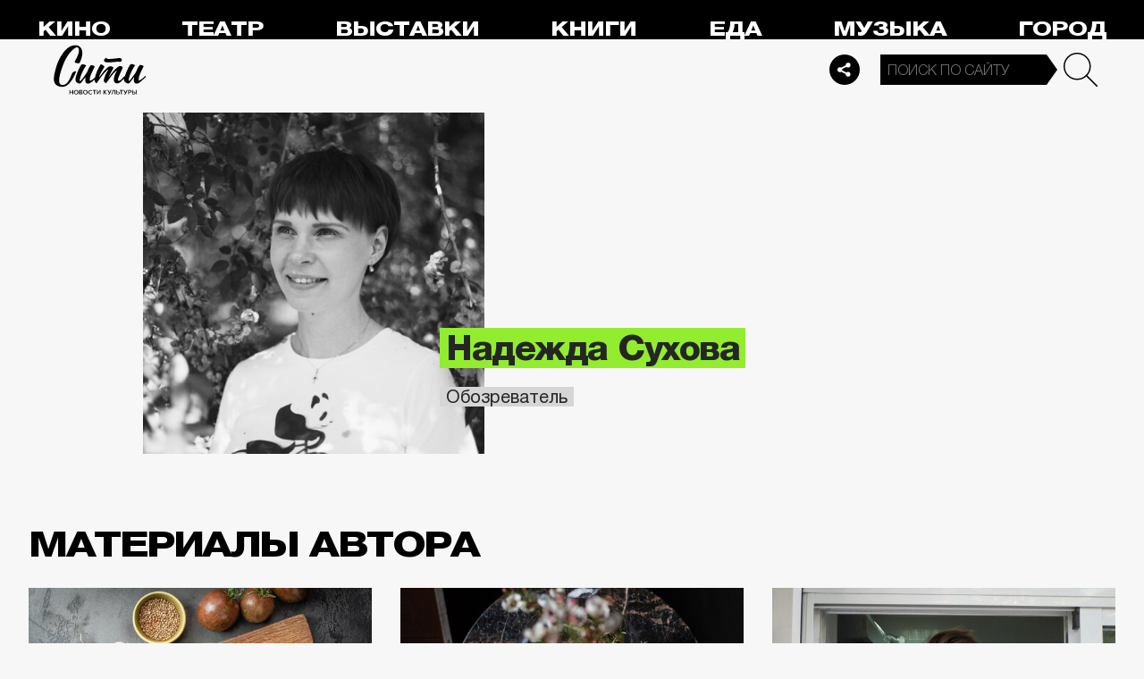

--- FILE ---
content_type: text/html; charset=utf-8
request_url: https://thecity.m24.ru/authors/17
body_size: 8163
content:
<!DOCTYPE html>
<html lang="ru" prefix="og: http://ogp.me/ns#">
<head>
<title>Надежда Сухова – The City</title>

<meta name="robots" content="all" />
<meta name="description" content="Надежда Сухова – читайте все авторские материалы на The City" />
<meta name="keywords" content="Надежда Сухова, авторские материалы" />
<link rel="canonical" href="/authors/17/" />

<meta http-equiv="Content-Type" content="text/html; charset=UTF-8" />
<meta name="viewport" content="width=device-width, maximum-scale=1">

<link rel="apple-touch-icon" sizes="180x180" href="/img/favicon/apple-touch-icon.png">
<link rel="icon" type="image/png" sizes="32x32" href="/img/favicon/favicon-32x32.png">
<link rel="icon" type="image/png" sizes="16x16" href="/img/favicon/favicon-16x16.png">
<link rel="manifest" href="/img/favicon/site.webmanifest?V=2">
<link rel="mask-icon" href="/img/favicon/safari-pinned-tab.svg" color="#5bbad5">
<meta name="msapplication-TileColor" content="#da532c">
<meta name="theme-color" content="#8aeb05">

<meta property="og:type" content="article" />
<meta property="og:title" content="Надежда Сухова" />
<meta property="og:description" content="Надежда Сухова" />
<meta property="og:image" content="https://thecity.m24.ru/b/d/SYketSiveog7IvHObLLBFlFNGBtuPXn8kZxNbycGshjv55OD3HWFWh2pL8EsPwl5DpSHzm95vRzNbdeHauL5EWcJ5w9e=0xmtULvRA6xKeq_9yKuVFw.jpg" />
<meta property="og:url" content="https://thecity.m24.ru/authors/17/"/>
<meta property="og:site_name" content="thecity.m24.ru" />






<link as="style" href="/css/thecity.css?v=1768827231" rel="preload" />
<link rel="stylesheet" href="/css/thecity.css?v=1768827231" />

<link as="script" href="/js/thecity.js?v=1768827231" rel="preload"/>
<script src="/js/thecity.js?v=1768827231"></script>

<script async src="https://www.googletagmanager.com/gtag/js?id=UA-31627479-1"></script>
<script>
	window.dataLayer = window.dataLayer || [];
	function gtag(){dataLayer.push(arguments);}
	gtag('js', new Date());

	gtag('config', 'UA-31627479-1');
</script>

</head>

<script src="/packs_prod/js/application-c949ea498b225c4a8bfc.js" rel="preload"></script>

<meta name="csrf-param" content="authenticity_token" />
<meta name="csrf-token" content="/7O/OZ/18o2FcqG0SGUVittg6Wpe7aTO4SWfMOge5dTKEv+WGlcfbnUDVO3ly7LKcpp3pXRYfxMOqYw6jXqoig==" />
<body>

<!-- Yandex.Metrika counter -->
<script type="text/javascript">
(function(m,e,t,r,i,k,a){m[i]=m[i]||function(){(m[i].a=m[i].a||[]).push(arguments)};
m[i].l=1*new Date();k=e.createElement(t),a=e.getElementsByTagName(t)[0],k.async=1,k.src=r,a.parentNode.insertBefore(k,a)})
(window, document, "script", "https://mc.yandex.ru/metrika/tag.js", "ym");

ym(53755303, "init", {
	clickmap:true,
	trackLinks:true,
	accurateTrackBounce:true
});


ym(14130097, "init", {
	clickmap:true,
	trackLinks:true,
	accurateTrackBounce:true,
	webvisor:true
});


</script>
<noscript>
	<div>
		<img src="https://mc.yandex.ru/watch/53755303?ut=noindex" style="position:absolute; left:-9999px;" alt="" />
		<img src="https://mc.yandex.ru/watch/14130097?ut=noindex" style="position:absolute; left:-9999px;" alt="" />
	</div>
</noscript>
<!-- /Yandex.Metrika counter -->



<div class="b-page b-page_1769339727_MVgks">
	<header>
		<div class="stripe">
			<div class="container">

				<a class="b-logo" href="/">Сити</a>

				<nav class="b-menu">
					<ul>
						<li><a href="/movie">Кино</a></li>
						<li><a href="/theater">Театр</a></li>
						<li><a href="/exhibitions">Выставки</a></li>
						<li><a href="/books">Книги</a></li>
						<li><a href="/food">Еда</a></li>
						<li><a href="/music">Музыка</a></li>
						<li><a href="/air">Город</a></li>
						<li><a href="/style">Неформат</a></li>
						<li><a href="/children">Дети</a></li>
					</ul>
				</nav>

				<div class="b-services-menu b-services-menu_header">
					<ul>
						<li><a href=" https://t.me/thecity24 " target="_blank" class="tg">Telegram</a></li>
						<li><a href="https://vk.com/thecity24" target="_blank" class="vk">Vkontakte</a></li>
						<li><a href="https://ok.ru/group/62256488775791" target="_blank" class="ok">Odnoklassniki</a></li>
						<li><a href="https://dzen.ru/thecity" target="_blank" class="dz">Dzen</a></li>
					</ul>
				</div>
				<a class="b-services-menu-button"></a>


				<div class="b-search">
					<form action="/sphinx/" id="Find">
						<fieldset>
							<legend>Форма поиска</legend>
							<div><input class="b-search__input" id="criteria_input" autocomplete="off" name="criteria" value="" placeholder="Поиск по сайту" /></div>
							<input type="submit" value="" class="b-search__submit" />
						</fieldset>
					</form>
				</div>
				<script type="text/javascript">
  //<![CDATA[
  var inited_criteria_input = 0;
  function initAutocomplete_criteria_input() {
    if ( !inited_criteria_input ) {
      new autoComplete({
        selector: '#criteria_input',
        source: async function(term, suggest) {
          let params = {
            t:'tags',
            w: term,
            
            
            
            
            
            
            
          };

          let query = serializeQuery(params);

          let url = '/suggest/?' + query;
          // Fetch External Data Source
          const source = await fetch(
            url,
            {
              method: "GET",
              headers: {
                'Accept': 'application/json',
                'Content-Type': 'application/json'
              },
            },
          );
          //const data = await source.text();
          const data = await source.json();
          // Returns Fetched data
          let result_arr = [];
          for( let i=0; i<data.length; i++ ) {
            result_arr.push( [ data[i][0], data[i][1] ] );
          }
          suggest( result_arr );
        },
        renderItem: function (item, search){
          // escape special characters
          search = search.replace(/[-\/\\^$*+?.()|[\]{}]/g, '\\$&');
          let re = new RegExp("(" + search.split(' ').join('|') + ")", "gi");
          return '<div class="autocomplete-suggestion" data-id="' + item[0] + '" data-val="' + item[1].replace(/"/g, '&quot;') + '">' + item[1].replace(re, "<b>$1</b>") + '</div>';
        },
        minChars: 2,
        delay: 500,
        cache: 0
      });
      inited_criteria_input = 1;
    }
  }
  document.querySelector('#criteria_input').addEventListener('focus', function(){
    //console.log('id - criteria_input');
    initAutocomplete_criteria_input();
  });
  //]]>
</script>

			</div>
		</div>
		<div class="stripe-mobile">
            <div class="container">

                    <a class="b-logo b-logo_mobile" href="/">The City</a>

                <a class="b-menu-button"></a>

			</div>
			
            <div class="b-sidenav">
                
                <div class="b-sidenav-search">
                    <form action="/sphinx/">
                        <fieldset>
                            <legend>Форма поиска</legend>
                            <div><input class="b-sidenav-search__input" autocomplete="off" name="criteria" placeholder="Поиск по сайту" /></div>
                            <input type="submit" value="" class="b-sidenav-search__submit" />
                        </fieldset>
                    </form>
                </div>

                <nav class="b-sidenav-menu">
                    <ul>
                        <li><a href="/movie">Кино</a></li>
                        <li><a href="/theater">Театр</a></li>
                        <li><a href="/exhibitions">Выставки</a></li>
                        <li><a href="/books">Книги</a></li>
                        <li><a href="/food">Еда</a></li>
                        <li><a href="/music">Музыка</a></li>
                        <li><a href="/air">Город</a></li>
                        <li><a href="/style">Неформат</a></li>
                        <li><a href="/children">Дети</a></li>
                    </ul>
                </nav>
                <div class="b-services-menu b-services-menu_mobile">
                    <ul>
                        <li><a href=" https://t.me/thecity24 " target="_blank" class="tg">Telegram</a></li>
                        <li><a href="https://vk.com/thecity24" target="_blank" class="vk">Vkontakte</a></li>
                        <li><a href="https://ok.ru/group/62256488775791" target="_blank" class="ok">Odnoklassniki</a></li>
                        <li><a href="https://dzen.ru/thecity" target="_blank" class="dz">Dzen</a></li>
                    </ul>
                </div>
            </div>

		</div>
		<div class="stripe-mobile2"></div>
	</header>

	

<main>
    <section>
        <div class="container">
            <div class="h1-header h1-header_material"></div>

            <div class="b-content">

                <div class="b-material">

                    <div class="b-material-body">

                        <div class="b-author">
                            <div class="b-author__img">
                                <img src="/b/d/SYketSiveog7IvHObLLBFlFNHxFsPXnwk5xNbycGshjv55OD3HWFWh2pL8EsPwl5DpSHzm95vRzNbdeHauL5EWcJ5w9e=TgO-7Oe-1EcoR-meN1vuQg.jpg" width="482" height="482" loading="lazy" />
                            </div>
                            <div class="b-author__info">
                                <h1><span>Надежда Сухова</span></h1>
                                <p class="b-author__text"><span>Обозреватель</span></p>
                            </div>
                        </div>

                        <br />

                        

                    </div>

                </div>
            </div>
            
        </div>
    </section>

    <section class="b-materials">
		<div class="container">

            <div class="b-materials-list">
                <h2>Материалы автора</h2>
                <ul>
                    <li>
                        <p class="b-list__title">
                            <a href="/articles/2761">
                            <i class="b-list__img"><img src="/b/d/SYketSiveos1JPTObLLBFlFNHh9uPX79lZxNbycGshjv55OD3HWFWh2pL8EsPwl5DpSHzm95vRzNbdeHauL5EWcJ5w9e=vtjdIA8r8trtqPZNM-w2nw.jpg" /></i>
                            <span>Еда на районе: что нового открылось возле станции метро «Университет»</span></a>
                        </p>
                        <p class="b-list__desc">Новые точки достойных сетей и возрожденная легенда</p>
                    </li>
                    <li>
                        <p class="b-list__title">
                            <a href="/articles/2571">
                            <i class="b-list__img"><img src="/b/d/SYketSiveoo0IfnObLLBFlFNHh9uPX79lZxNbycGshjv55OD3HWFWh2pL8EsPwl5DpSHzm95vRzNbdeHauL5EWcJ5w9e=mmEgsBSCRj3ktGhjmyEOWw.jpg" /></i>
                            <span>Удивите меня: коктейли с нитями чили, квашеным грейпфрутом и в дыму костра</span></a>
                        </p>
                        <p class="b-list__desc">Куда зайти за коктейлем в этот уик-энд</p>
                    </li>
                    <li>
                        <p class="b-list__title">
                            <a href="/articles/2566">
                            <i class="b-list__img"><img src="/b/d/SYketSiveoo0IvbObLLBFlFNHh9uPX79lZxNbycGshjv55OD3HWFWh2pL8EsPwl5DpSHzm95vRzNbdeHauL5EWcJ5w9e=NTuWrmXmXoswMiXB_iGCRw.jpg" /></i>
                            <span>Еда на районе: новые и лучшие корнеры и рестораны возле станции метро «Аэропорт»</span></a>
                        </p>
                        <p class="b-list__desc">Где поесть и выпить кофе тем, кто живет на улицах Черняховского и Усиевича</p>
                    </li>
                    <li>
                        <p class="b-list__title">
                            <a href="/articles/2524">
                            <i class="b-list__img"><img src="/b/d/SYketSiveoo6JvjObLLBFlFNHh9uPX79lZxNbycGshjv55OD3HWFWh2pL8EsPwl5DpSHzm95vRzNbdeHauL5EWcJ5w9e=5D-h9K1q6RMby4AZg0LleQ.jpg" /></i>
                            <span>День арбуза: в каких ресторанах Москвы искать сезонные блюда и напитки</span></a>
                        </p>
                        <p class="b-list__desc">Смузи, коктейли, салаты и десерт из арбуза</p>
                    </li>
                    <li>
                        <p class="b-list__title">
                            <a href="/articles/2500">
                            <i class="b-list__img"><img src="/b/d/SYketSiveoo4L_XObLLBFlFNHh9uPX79lZxNbycGshjv55OD3HWFWh2pL8EsPwl5DpSHzm95vRzNbdeHauL5EWcJ5w9e=HzoHhHzEIPDq-sy8nmgqLw.jpg" /></i>
                            <span>Тархун, арбуз, манго: 10 разноцветных лимонадов из московских ресторанов</span></a>
                        </p>
                        <p class="b-list__desc">Летние прохладительные напитки на любой вкус и цвет</p>
                    </li>
                    <li>
                        <p class="b-list__title">
                            <a href="/articles/2408">
                            <i class="b-list__img"><img src="/b/d/SYketSiveok6I_XObLLBFlFNHh9uPX79lZxNbycGshjv55OD3HWFWh2pL8EsPwl5DpSHzm95vRzNbdeHauL5EWcJ5w9e=FnkKA4H7jNZND3_yDaIKzw.jpg" /></i>
                            <span>Осознанное отцовство: московские папы – о том, что такое родительство не для галочки</span></a>
                        </p>
                        <p class="b-list__desc">Распорядок, режим, традиции и правила взаимодействия современных отцов и детей</p>
                    </li>
                    <li>
                        <p class="b-list__title">
                            <a href="/articles/2292">
                            <i class="b-list__img"><img src="/b/d/SYketSiveog7L_XObLLBFlFNHh9uPX79lZxNbycGshjv55OD3HWFWh2pL8EsPwl5DpSHzm95vRzNbdeHauL5EWcJ5w9e=NgpJOUHO0BN3nCpb7EnWnw.jpg" /></i>
                            <span>«От онлайна и телефонов уже тошнит»: как переживают самоизоляцию многодетные семьи</span></a>
                        </p>
                        <p class="b-list__desc">Как устроена сейчас жизнь мам трех, четырех и пяти детей</p>
                    </li>
                    <li>
                        <p class="b-list__title">
                            <a href="/articles/1975">
                            <i class="b-list__img"><img src="/b/d/SYketSiveYA_JfjObLLBFlFNHh9uPX79lZxNbycGshjv55OD3HWFWh2pL8EsPwl5DpSHzm95vRzNbdeHauL5EWcJ5w9e=YwyJsMCfdGje4vkGsIW_7w.jpg" /></i>
                            <span>Моем и увлажняем: 8 проверенных кремов для рук</span></a>
                        </p>
                        <p class="b-list__desc">Мыть с мылом, а потом увлажнять и питать</p>
                    </li>
                    <li>
                        <p class="b-list__title">
                            <a href="/articles/1902">
                            <i class="b-list__img"><img src="/b/d/SYketSiveY85LvTObLLBFlFNHh9uPX79lZxNbycGshjv55OD3HWFWh2pL8EsPwl5DpSHzm95vRzNbdeHauL5EWcJ5w9e=Q-jHuNTHbJwdWpq5RrStow.jpg" /></i>
                            <span>Масленица в московских ресторанах: 10 самых небанальных блинов</span></a>
                        </p>
                        <p class="b-list__desc">Рейтинг самых оригинальных блинов</p>
                    </li>
                    <li>
                        <p class="b-list__title">
                            <a href="/articles/1844">
                            <i class="b-list__img"><img src="/b/d/SYketSiveY41L_HObLLBFlFNHh9uPX79lZxNbycGshjv55OD3HWFWh2pL8EsPwl5DpSHzm95vRzNbdeHauL5EWcJ5w9e=a_CVlCGnQJR-HCI_ZHYwbg.jpg" /></i>
                            <span>День святого Валентина в московских ресторанах: 10 спецпредложений для пар</span></a>
                        </p>
                        <p class="b-list__desc">Раскуси сердце</p>
                    </li>
                    <li>
                        <p class="b-list__title">
                            <a href="/articles/1771">
                            <i class="b-list__img"><img src="/b/d/SYketSiveY49IfTObLLBFlFNHh9uPX79lZxNbycGshjv55OD3HWFWh2pL8EsPwl5DpSHzm95vRzNbdeHauL5EWcJ5w9e=G2QRz7KASAtiyGMBlj85qQ.jpg" /></i>
                            <span>Свидетель: моя Тишинка</span></a>
                        </p>
                        <p class="b-list__desc">О Тишинском рынке в 90-е и нулевые</p>
                    </li>
                    <li>
                        <p class="b-list__title">
                            <a href="/articles/1757">
                            <i class="b-list__img"><img src="/b/d/SYketSiveY48JfHObLLBFlFNHh9uPX79lZxNbycGshjv55OD3HWFWh2pL8EsPwl5DpSHzm95vRzNbdeHauL5EWcJ5w9e=8D-J6r5ULdVTcTm8tUS2AQ.jpg" /></i>
                            <span>«Какая ты булочка?» или где покупать пирожки и ватрушки</span></a>
                        </p>
                        <p class="b-list__desc">А также круассаны, слойки и сочники</p>
                    </li>
                </ul>

            </div>

        </div>
    </section>
    
</main>

	<footer>
        <a class="b-footer-control-button"></a>
        <div class="stripe">
            <div class="container">
                <div class="b-l-c2"></div>
                <div class="b-l-i2"></div>
                <div class="b-l-t2"></div>
                <div class="b-l-i2 b-l-i2_2"></div>
                
                <p class="b-footer-logo"><a href="/">The City</a></p>
                <p class="b-footer-team-link"><a href="/team">Команда</a></p>

                <div class="b-services-menu b-services-menu_footer">
                    <ul>
                        <li><a href=" https://t.me/thecity24 " target="_blank" class="tg">Telegram</a></li>
                        <li><a href="https://vk.com/thecity24" target="_blank" class="vk">Vkontakte</a></li>
                        <li><a href="https://ok.ru/group/62256488775791" target="_blank" class="ok">Odnoklassniki</a></li>
                        <li><a href="https://dzen.ru/thecity" target="_blank" class="dz">Dzen</a></li>
                    </ul>
                </div>

                <div class="b-footer-text">
                    <noindex>
                    <p>Все права на материалы, находящиеся на сайте <a href="http://m24.ru">m24.ru</a>, охраняются в соответствии с законодательством РФ, в том числе об авторском праве и смежных правах. При любом использовании материалов сайта ссылка на <a href="http://m24.ru">m24.ru</a> обязательна. Редакция не несет ответственности за информацию и мнения, высказанные в комментариях читателей и новостных материалах, составленных на основе сообщений читателей.</p>
                    <p>СМИ сетевое издание «Городской информационный канал m24.ru» зарегистрировано в Федеральной службе по надзору в сфере связи, информационных технологий и массовых коммуникаций. Свидетельство о регистрации средства массовой информации Эл № ФС77-53981 от 30 апреля 2013 г.</p>
                    <p>Средство массовой информации сетевое издание «Городской информационный канал m24.ru» создано при финансовой поддержке Департамента средств массовой информации и рекламы г. Москвы. (С) АО «Москва Медиа».</p>
                    <p>На сайте thecity.m24.ru могут быть размещены материалы интернет-ресурсов Facebook и Instagram, владельцем которых является компания Meta Platforms Inc., запрещенная на территории РФ.</p>
                    <p class="b-footer-text__copyright">&copy; 2019 – 2026 <a href="/">The City</a></p>
                    </noindex>
                </div>

                <div class="b-counters">
                    <ul>
                        <li>
                            <!--/ LiveInternet counter--><script type="text/javascript"><!--
                            document.write("<a href='http://www.liveinternet.ru/click;tk_m24' "+
                            "target=_blank><img src='//counter.yadro.ru/hit;tk_m24?t22.2;r"+
                            escape(document.referrer)+((typeof(screen)=="undefined")?"":
                            ";s"+screen.width+"*"+screen.height+"*"+(screen.colorDepth?
                            screen.colorDepth:screen.pixelDepth))+";u"+escape(document.URL)+
                            ";"+Math.random()+
                            "' alt='' title='LiveInternet: показано число просмотров за 24"+
                            " часа, посетителей за 24 часа и за сегодня' "+
                            "border='0' width='88' height='31'><\/a>")
                            //--></script><!--/ LiveInternet-->
                        </li>
                        <li>
                            <!-- Rating@Mail.ru counter -->
                            <script type="text/javascript">//<![CDATA[
                            var _tmr = _tmr || [];
                            _tmr.push({id: "2199732", type: "pageView", start: (new Date()).getTime()});
                            (function (d, w) {
                                var ts = d.createElement("script"); ts.type = "text/javascript"; ts.async = true;
                                ts.src = (d.location.protocol == "https:" ? "https:" : "http:") + "//top-fwz1.mail.ru/js/code.js";
                                var f = function () {var s = d.getElementsByTagName("script")[0]; s.parentNode.insertBefore(ts, s);};
                                if (w.opera == "[object Opera]") { d.addEventListener("DOMContentLoaded", f, false); } else { f(); }
                            })(document, window);
                            //]]></script><noscript><div style="position:absolute;left:-10000px;">
                            <img src="//top-fwz1.mail.ru/counter?id=2199732;js=na" style="border:0;" height="1" width="1" alt="Рейтинг@Mail.ru" />
                            </div></noscript>
                            <!-- //Rating@Mail.ru counter -->
                            <!-- Rating@Mail.ru logo -->
                            <a href="http://top.mail.ru/jump?from=2199732">
                            <img src="//top-fwz1.mail.ru/counter?id=2199732;t=420;l=1"
                            style="border:0;" height="31" width="88" alt="Рейтинг@Mail.ru" /></a>
                            <!-- //Rating@Mail.ru logo -->
                        </li>
                        <li>
                            <!-- Top100 (Kraken) Counter -->
                            <p id="top100_widget"></p>
                            <script>
                                (function (w, d, c) {
                                (w[c] = w[c] || []).push(function() {
                                    var options = { project: 2715561, element: 'top100_widget' };
                                    try {
                                    w.top100Counter = new top100(options);
                                } catch(e) { }
                                });
                                var n = d.getElementsByTagName("script")[0],
                                s = d.createElement("script"),
                                f = function () { n.parentNode.insertBefore(s, n); };
                                s.type = "text/javascript";
                                s.async = true;
                                s.src = "/js/top100.js";
                                if (w.opera == "[object Opera]") {
                                d.addEventListener("DOMContentLoaded", f, false);
                            } else { f(); }
                            })(window, document, "_top100q");
                            </script>
                            <!-- END Top100 (Kraken) Counter -->
                        </li>
                    </ul>
                </div>

            </div>
        </div>
	</footer>

</div>

<div class="b-sidenav-overlay"></div>

<!-- tns-counter.ru -->
<script type="text/javascript">
	(function(win, doc, cb){
		(win[cb] = win[cb] || []).push(function() {
			try {
				tnsCounterVgtrk_ru = new TNS.TnsCounter({
				'account':'vgtrk_ru',
				'tmsec': 'm24_total'
				});
			} catch(e){}
		});

		var tnsscript = doc.createElement('script');
		tnsscript.type = 'text/javascript';
		tnsscript.async = true;

	//	tnsscript.src = ('https:' == doc.location.protocol ? 'https:' : 'http:') + 
	//		'//www.tns-counter.ru/tcounter.js';

	tnsscript.src = 'https://www.tns-counter.ru/tcounter.js';

		var s = doc.getElementsByTagName('script')[0];
		s.parentNode.insertBefore(tnsscript, s);
	})(window, this.document,'tnscounter_callback');
</script>
<noscript>
	<img src="//www.tns-counter.ru/V13a****vgtrk_ru/ru/UTF-8/tmsec=m24_total/" width="0" height="0" alt="" />
</noscript>
<!--/ tns-counter.ru -->



<script src="/js/lib/slick.min.js?v=1768827231"></script>
<script src="/js/lib/autoComplete/auto-complete.min.js?v=1768827231"></script>

<script src="/js/lib/swiper/11.1.15/swiper-bundle.min.js?v=1768827231"></script>
<script src="/js/lib/fslightbox.js?v=1768827231"></script>
<script src="/js/vanilla.js?v=1768827231"></script>
</body>
</html>